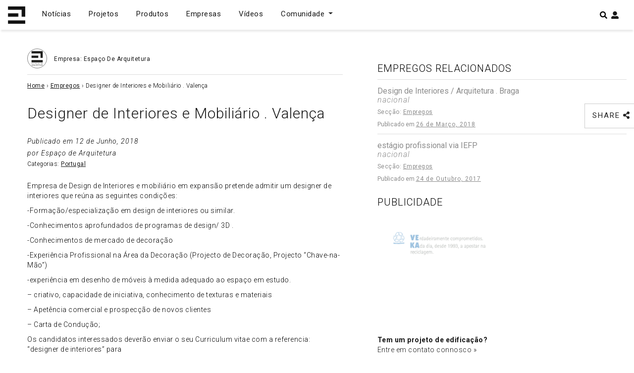

--- FILE ---
content_type: text/html; charset=utf-8
request_url: https://www.google.com/recaptcha/api2/aframe
body_size: 267
content:
<!DOCTYPE HTML><html><head><meta http-equiv="content-type" content="text/html; charset=UTF-8"></head><body><script nonce="Nwpf0Rjvb46USqcPxILajg">/** Anti-fraud and anti-abuse applications only. See google.com/recaptcha */ try{var clients={'sodar':'https://pagead2.googlesyndication.com/pagead/sodar?'};window.addEventListener("message",function(a){try{if(a.source===window.parent){var b=JSON.parse(a.data);var c=clients[b['id']];if(c){var d=document.createElement('img');d.src=c+b['params']+'&rc='+(localStorage.getItem("rc::a")?sessionStorage.getItem("rc::b"):"");window.document.body.appendChild(d);sessionStorage.setItem("rc::e",parseInt(sessionStorage.getItem("rc::e")||0)+1);localStorage.setItem("rc::h",'1769461907307');}}}catch(b){}});window.parent.postMessage("_grecaptcha_ready", "*");}catch(b){}</script></body></html>